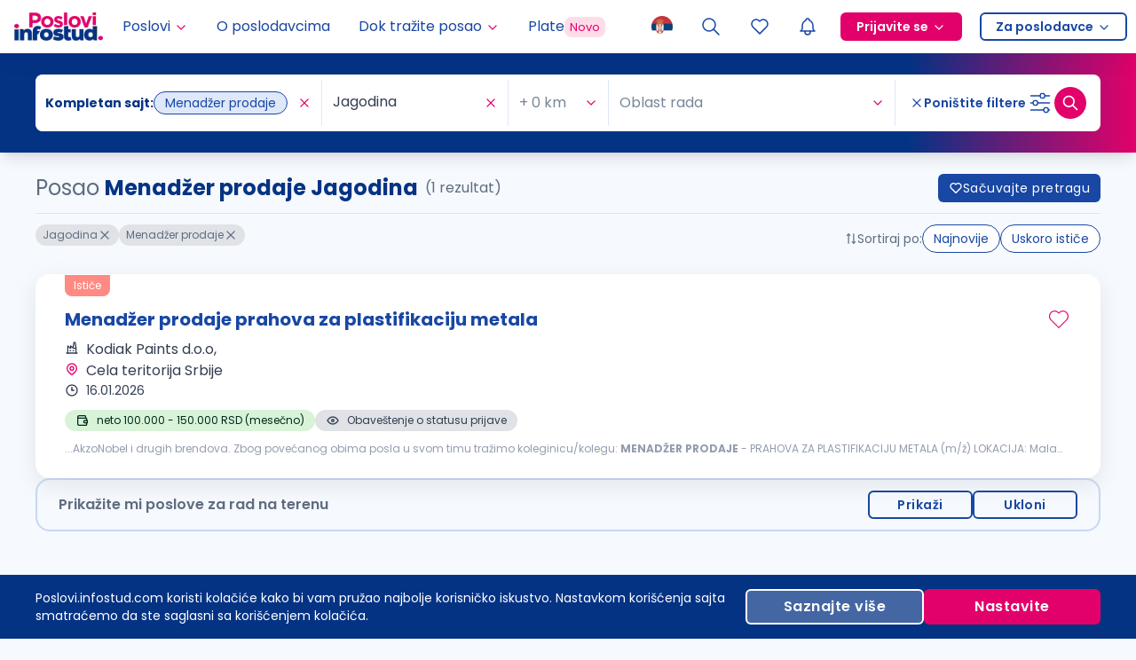

--- FILE ---
content_type: application/javascript; charset=UTF-8
request_url: https://poslovi.infostud.com/_next/static/chunks/9004-1858cc80419bce63.js
body_size: 15205
content:
"use strict";(self.webpackChunk_N_E=self.webpackChunk_N_E||[]).push([[9004],{3789:function(e,t,a){a.d(t,{z$:function(){return Z},fC:function(){return w}});var r=a(67294),s=a(28771),i=a(25360),n=a(36206),d=a(77342),o=a(7546),u=a(29115),l=a(75320),c=a(85893),h="Checkbox",[p,m]=(0,i.b)(h),[f,_]=p(h),y=r.forwardRef((e,t)=>{let{__scopeCheckbox:a,name:i,checked:o,defaultChecked:u,required:h,disabled:p,value:m="on",onCheckedChange:_,form:y,...v}=e,[g,w]=r.useState(null),Z=(0,s.e)(t,e=>w(e)),T=r.useRef(!1),C=!g||y||!!g.closest("form"),[O=!1,N]=(0,d.T)({prop:o,defaultProp:u,onChange:_}),A=r.useRef(O);return r.useEffect(()=>{let e=g?.form;if(e){let t=()=>N(A.current);return e.addEventListener("reset",t),()=>e.removeEventListener("reset",t)}},[g,N]),(0,c.jsxs)(f,{scope:a,state:O,disabled:p,children:[(0,c.jsx)(l.WV.button,{type:"button",role:"checkbox","aria-checked":b(O)?"mixed":O,"aria-required":h,"data-state":x(O),"data-disabled":p?"":void 0,disabled:p,value:m,...v,ref:Z,onKeyDown:(0,n.M)(e.onKeyDown,e=>{"Enter"===e.key&&e.preventDefault()}),onClick:(0,n.M)(e.onClick,e=>{N(e=>!!b(e)||!e),C&&(T.current=e.isPropagationStopped(),T.current||e.stopPropagation())})}),C&&(0,c.jsx)(k,{control:g,bubbles:!T.current,name:i,value:m,checked:O,required:h,disabled:p,form:y,style:{transform:"translateX(-100%)"},defaultChecked:!b(u)&&u})]})});y.displayName=h;var v="CheckboxIndicator",g=r.forwardRef((e,t)=>{let{__scopeCheckbox:a,forceMount:r,...s}=e,i=_(v,a);return(0,c.jsx)(u.z,{present:r||b(i.state)||!0===i.state,children:(0,c.jsx)(l.WV.span,{"data-state":x(i.state),"data-disabled":i.disabled?"":void 0,...s,ref:t,style:{pointerEvents:"none",...e.style}})})});g.displayName=v;var k=e=>{let{control:t,checked:a,bubbles:s=!0,defaultChecked:i,...n}=e,d=r.useRef(null),u=function(e){let t=r.useRef({value:e,previous:e});return r.useMemo(()=>(t.current.value!==e&&(t.current.previous=t.current.value,t.current.value=e),t.current.previous),[e])}(a),l=(0,o.t)(t);r.useEffect(()=>{let e=d.current,t=Object.getOwnPropertyDescriptor(window.HTMLInputElement.prototype,"checked").set;if(u!==a&&t){let r=new Event("click",{bubbles:s});e.indeterminate=b(a),t.call(e,!b(a)&&a),e.dispatchEvent(r)}},[u,a,s]);let h=r.useRef(!b(a)&&a);return(0,c.jsx)("input",{type:"checkbox","aria-hidden":!0,defaultChecked:i??h.current,...n,tabIndex:-1,ref:d,style:{...e.style,...l,position:"absolute",pointerEvents:"none",opacity:0,margin:0}})};function b(e){return"indeterminate"===e}function x(e){return b(e)?"indeterminate":e?"checked":"unchecked"}var w=y,Z=g},60513:function(e,t,a){a.d(t,{Z:function(){return r}});var r=(0,a(40885).Z)("outline","chevron-right","ChevronRight",[["path",{d:"M9 6l6 6l-6 6",key:"svg-0"}]])},1604:function(e,t,a){let r;a.d(t,{z:function(){return tc}}),(ta=ti||(ti={})).assertEqual=e=>e,ta.assertIs=function(e){},ta.assertNever=function(e){throw Error()},ta.arrayToEnum=e=>{let t={};for(let a of e)t[a]=a;return t},ta.getValidEnumValues=e=>{let t=ta.objectKeys(e).filter(t=>"number"!=typeof e[e[t]]),a={};for(let r of t)a[r]=e[r];return ta.objectValues(a)},ta.objectValues=e=>ta.objectKeys(e).map(function(t){return e[t]}),ta.objectKeys="function"==typeof Object.keys?e=>Object.keys(e):e=>{let t=[];for(let a in e)Object.prototype.hasOwnProperty.call(e,a)&&t.push(a);return t},ta.find=(e,t)=>{for(let a of e)if(t(a))return a},ta.isInteger="function"==typeof Number.isInteger?e=>Number.isInteger(e):e=>"number"==typeof e&&isFinite(e)&&Math.floor(e)===e,ta.joinValues=function(e,t=" | "){return e.map(e=>"string"==typeof e?`'${e}'`:e).join(t)},ta.jsonStringifyReplacer=(e,t)=>"bigint"==typeof t?t.toString():t,(tn||(tn={})).mergeShapes=(e,t)=>({...e,...t});let s=ti.arrayToEnum(["string","nan","number","integer","float","boolean","date","bigint","symbol","function","undefined","null","array","object","unknown","promise","void","never","map","set"]),i=e=>{switch(typeof e){case"undefined":return s.undefined;case"string":return s.string;case"number":return isNaN(e)?s.nan:s.number;case"boolean":return s.boolean;case"function":return s.function;case"bigint":return s.bigint;case"symbol":return s.symbol;case"object":if(Array.isArray(e))return s.array;if(null===e)return s.null;if(e.then&&"function"==typeof e.then&&e.catch&&"function"==typeof e.catch)return s.promise;if("undefined"!=typeof Map&&e instanceof Map)return s.map;if("undefined"!=typeof Set&&e instanceof Set)return s.set;if("undefined"!=typeof Date&&e instanceof Date)return s.date;return s.object;default:return s.unknown}},n=ti.arrayToEnum(["invalid_type","invalid_literal","custom","invalid_union","invalid_union_discriminator","invalid_enum_value","unrecognized_keys","invalid_arguments","invalid_return_type","invalid_date","invalid_string","too_small","too_big","invalid_intersection_types","not_multiple_of","not_finite"]);class d extends Error{get errors(){return this.issues}constructor(e){super(),this.issues=[],this.addIssue=e=>{this.issues=[...this.issues,e]},this.addIssues=(e=[])=>{this.issues=[...this.issues,...e]};let t=new.target.prototype;Object.setPrototypeOf?Object.setPrototypeOf(this,t):this.__proto__=t,this.name="ZodError",this.issues=e}format(e){let t=e||function(e){return e.message},a={_errors:[]},r=e=>{for(let s of e.issues)if("invalid_union"===s.code)s.unionErrors.map(r);else if("invalid_return_type"===s.code)r(s.returnTypeError);else if("invalid_arguments"===s.code)r(s.argumentsError);else if(0===s.path.length)a._errors.push(t(s));else{let e=a,r=0;for(;r<s.path.length;){let a=s.path[r];r===s.path.length-1?(e[a]=e[a]||{_errors:[]},e[a]._errors.push(t(s))):e[a]=e[a]||{_errors:[]},e=e[a],r++}}};return r(this),a}static assert(e){if(!(e instanceof d))throw Error(`Not a ZodError: ${e}`)}toString(){return this.message}get message(){return JSON.stringify(this.issues,ti.jsonStringifyReplacer,2)}get isEmpty(){return 0===this.issues.length}flatten(e=e=>e.message){let t={},a=[];for(let r of this.issues)r.path.length>0?(t[r.path[0]]=t[r.path[0]]||[],t[r.path[0]].push(e(r))):a.push(e(r));return{formErrors:a,fieldErrors:t}}get formErrors(){return this.flatten()}}d.create=e=>new d(e);let o=(e,t)=>{let a;switch(e.code){case n.invalid_type:a=e.received===s.undefined?"Required":`Expected ${e.expected}, received ${e.received}`;break;case n.invalid_literal:a=`Invalid literal value, expected ${JSON.stringify(e.expected,ti.jsonStringifyReplacer)}`;break;case n.unrecognized_keys:a=`Unrecognized key(s) in object: ${ti.joinValues(e.keys,", ")}`;break;case n.invalid_union:a="Invalid input";break;case n.invalid_union_discriminator:a=`Invalid discriminator value. Expected ${ti.joinValues(e.options)}`;break;case n.invalid_enum_value:a=`Invalid enum value. Expected ${ti.joinValues(e.options)}, received '${e.received}'`;break;case n.invalid_arguments:a="Invalid function arguments";break;case n.invalid_return_type:a="Invalid function return type";break;case n.invalid_date:a="Invalid date";break;case n.invalid_string:"object"==typeof e.validation?"includes"in e.validation?(a=`Invalid input: must include "${e.validation.includes}"`,"number"==typeof e.validation.position&&(a=`${a} at one or more positions greater than or equal to ${e.validation.position}`)):"startsWith"in e.validation?a=`Invalid input: must start with "${e.validation.startsWith}"`:"endsWith"in e.validation?a=`Invalid input: must end with "${e.validation.endsWith}"`:ti.assertNever(e.validation):a="regex"!==e.validation?`Invalid ${e.validation}`:"Invalid";break;case n.too_small:a="array"===e.type?`Array must contain ${e.exact?"exactly":e.inclusive?"at least":"more than"} ${e.minimum} element(s)`:"string"===e.type?`String must contain ${e.exact?"exactly":e.inclusive?"at least":"over"} ${e.minimum} character(s)`:"number"===e.type?`Number must be ${e.exact?"exactly equal to ":e.inclusive?"greater than or equal to ":"greater than "}${e.minimum}`:"date"===e.type?`Date must be ${e.exact?"exactly equal to ":e.inclusive?"greater than or equal to ":"greater than "}${new Date(Number(e.minimum))}`:"Invalid input";break;case n.too_big:a="array"===e.type?`Array must contain ${e.exact?"exactly":e.inclusive?"at most":"less than"} ${e.maximum} element(s)`:"string"===e.type?`String must contain ${e.exact?"exactly":e.inclusive?"at most":"under"} ${e.maximum} character(s)`:"number"===e.type?`Number must be ${e.exact?"exactly":e.inclusive?"less than or equal to":"less than"} ${e.maximum}`:"bigint"===e.type?`BigInt must be ${e.exact?"exactly":e.inclusive?"less than or equal to":"less than"} ${e.maximum}`:"date"===e.type?`Date must be ${e.exact?"exactly":e.inclusive?"smaller than or equal to":"smaller than"} ${new Date(Number(e.maximum))}`:"Invalid input";break;case n.custom:a="Invalid input";break;case n.invalid_intersection_types:a="Intersection results could not be merged";break;case n.not_multiple_of:a=`Number must be a multiple of ${e.multipleOf}`;break;case n.not_finite:a="Number must be finite";break;default:a=t.defaultError,ti.assertNever(e)}return{message:a}},u=o;function l(){return u}let c=e=>{let{data:t,path:a,errorMaps:r,issueData:s}=e,i=[...a,...s.path||[]],n={...s,path:i};if(void 0!==s.message)return{...s,path:i,message:s.message};let d="";for(let e of r.filter(e=>!!e).slice().reverse())d=e(n,{data:t,defaultError:d}).message;return{...s,path:i,message:d}};function h(e,t){let a=l(),r=c({issueData:t,data:e.data,path:e.path,errorMaps:[e.common.contextualErrorMap,e.schemaErrorMap,a,a===o?void 0:o].filter(e=>!!e)});e.common.issues.push(r)}class p{constructor(){this.value="valid"}dirty(){"valid"===this.value&&(this.value="dirty")}abort(){"aborted"!==this.value&&(this.value="aborted")}static mergeArray(e,t){let a=[];for(let r of t){if("aborted"===r.status)return m;"dirty"===r.status&&e.dirty(),a.push(r.value)}return{status:e.value,value:a}}static async mergeObjectAsync(e,t){let a=[];for(let e of t){let t=await e.key,r=await e.value;a.push({key:t,value:r})}return p.mergeObjectSync(e,a)}static mergeObjectSync(e,t){let a={};for(let r of t){let{key:t,value:s}=r;if("aborted"===t.status||"aborted"===s.status)return m;"dirty"===t.status&&e.dirty(),"dirty"===s.status&&e.dirty(),"__proto__"!==t.value&&(void 0!==s.value||r.alwaysSet)&&(a[t.value]=s.value)}return{status:e.value,value:a}}}let m=Object.freeze({status:"aborted"}),f=e=>({status:"dirty",value:e}),_=e=>({status:"valid",value:e}),y=e=>"aborted"===e.status,v=e=>"dirty"===e.status,g=e=>"valid"===e.status,k=e=>"undefined"!=typeof Promise&&e instanceof Promise;function b(e,t,a,r){if("a"===a&&!r)throw TypeError("Private accessor was defined without a getter");if("function"==typeof t?e!==t||!r:!t.has(e))throw TypeError("Cannot read private member from an object whose class did not declare it");return"m"===a?r:"a"===a?r.call(e):r?r.value:t.get(e)}function x(e,t,a,r,s){if("m"===r)throw TypeError("Private method is not writable");if("a"===r&&!s)throw TypeError("Private accessor was defined without a setter");if("function"==typeof t?e!==t||!s:!t.has(e))throw TypeError("Cannot write private member to an object whose class did not declare it");return"a"===r?s.call(e,a):s?s.value=a:t.set(e,a),a}"function"==typeof SuppressedError&&SuppressedError,(tr=td||(td={})).errToObj=e=>"string"==typeof e?{message:e}:e||{},tr.toString=e=>"string"==typeof e?e:null==e?void 0:e.message;class w{constructor(e,t,a,r){this._cachedPath=[],this.parent=e,this.data=t,this._path=a,this._key=r}get path(){return this._cachedPath.length||(this._key instanceof Array?this._cachedPath.push(...this._path,...this._key):this._cachedPath.push(...this._path,this._key)),this._cachedPath}}let Z=(e,t)=>{if(g(t))return{success:!0,data:t.value};if(!e.common.issues.length)throw Error("Validation failed but no issues detected.");return{success:!1,get error(){if(this._error)return this._error;let t=new d(e.common.issues);return this._error=t,this._error}}};function T(e){if(!e)return{};let{errorMap:t,invalid_type_error:a,required_error:r,description:s}=e;if(t&&(a||r))throw Error('Can\'t use "invalid_type_error" or "required_error" in conjunction with custom error map.');return t?{errorMap:t,description:s}:{errorMap:(t,s)=>{var i,n;let{message:d}=e;return"invalid_enum_value"===t.code?{message:null!=d?d:s.defaultError}:void 0===s.data?{message:null!==(i=null!=d?d:r)&&void 0!==i?i:s.defaultError}:"invalid_type"!==t.code?{message:s.defaultError}:{message:null!==(n=null!=d?d:a)&&void 0!==n?n:s.defaultError}},description:s}}class C{get description(){return this._def.description}_getType(e){return i(e.data)}_getOrReturnCtx(e,t){return t||{common:e.parent.common,data:e.data,parsedType:i(e.data),schemaErrorMap:this._def.errorMap,path:e.path,parent:e.parent}}_processInputParams(e){return{status:new p,ctx:{common:e.parent.common,data:e.data,parsedType:i(e.data),schemaErrorMap:this._def.errorMap,path:e.path,parent:e.parent}}}_parseSync(e){let t=this._parse(e);if(k(t))throw Error("Synchronous parse encountered promise.");return t}_parseAsync(e){return Promise.resolve(this._parse(e))}parse(e,t){let a=this.safeParse(e,t);if(a.success)return a.data;throw a.error}safeParse(e,t){var a;let r={common:{issues:[],async:null!==(a=null==t?void 0:t.async)&&void 0!==a&&a,contextualErrorMap:null==t?void 0:t.errorMap},path:(null==t?void 0:t.path)||[],schemaErrorMap:this._def.errorMap,parent:null,data:e,parsedType:i(e)},s=this._parseSync({data:e,path:r.path,parent:r});return Z(r,s)}"~validate"(e){var t,a;let r={common:{issues:[],async:!!this["~standard"].async},path:[],schemaErrorMap:this._def.errorMap,parent:null,data:e,parsedType:i(e)};if(!this["~standard"].async)try{let t=this._parseSync({data:e,path:[],parent:r});return g(t)?{value:t.value}:{issues:r.common.issues}}catch(e){(null===(a=null===(t=null==e?void 0:e.message)||void 0===t?void 0:t.toLowerCase())||void 0===a?void 0:a.includes("encountered"))&&(this["~standard"].async=!0),r.common={issues:[],async:!0}}return this._parseAsync({data:e,path:[],parent:r}).then(e=>g(e)?{value:e.value}:{issues:r.common.issues})}async parseAsync(e,t){let a=await this.safeParseAsync(e,t);if(a.success)return a.data;throw a.error}async safeParseAsync(e,t){let a={common:{issues:[],contextualErrorMap:null==t?void 0:t.errorMap,async:!0},path:(null==t?void 0:t.path)||[],schemaErrorMap:this._def.errorMap,parent:null,data:e,parsedType:i(e)},r=this._parse({data:e,path:a.path,parent:a});return Z(a,await (k(r)?r:Promise.resolve(r)))}refine(e,t){let a=e=>"string"==typeof t||void 0===t?{message:t}:"function"==typeof t?t(e):t;return this._refinement((t,r)=>{let s=e(t),i=()=>r.addIssue({code:n.custom,...a(t)});return"undefined"!=typeof Promise&&s instanceof Promise?s.then(e=>!!e||(i(),!1)):!!s||(i(),!1)})}refinement(e,t){return this._refinement((a,r)=>!!e(a)||(r.addIssue("function"==typeof t?t(a,r):t),!1))}_refinement(e){return new ek({schema:this,typeName:tl.ZodEffects,effect:{type:"refinement",refinement:e}})}superRefine(e){return this._refinement(e)}constructor(e){this.spa=this.safeParseAsync,this._def=e,this.parse=this.parse.bind(this),this.safeParse=this.safeParse.bind(this),this.parseAsync=this.parseAsync.bind(this),this.safeParseAsync=this.safeParseAsync.bind(this),this.spa=this.spa.bind(this),this.refine=this.refine.bind(this),this.refinement=this.refinement.bind(this),this.superRefine=this.superRefine.bind(this),this.optional=this.optional.bind(this),this.nullable=this.nullable.bind(this),this.nullish=this.nullish.bind(this),this.array=this.array.bind(this),this.promise=this.promise.bind(this),this.or=this.or.bind(this),this.and=this.and.bind(this),this.transform=this.transform.bind(this),this.brand=this.brand.bind(this),this.default=this.default.bind(this),this.catch=this.catch.bind(this),this.describe=this.describe.bind(this),this.pipe=this.pipe.bind(this),this.readonly=this.readonly.bind(this),this.isNullable=this.isNullable.bind(this),this.isOptional=this.isOptional.bind(this),this["~standard"]={version:1,vendor:"zod",validate:e=>this["~validate"](e)}}optional(){return eb.create(this,this._def)}nullable(){return ex.create(this,this._def)}nullish(){return this.nullable().optional()}array(){return er.create(this)}promise(){return eg.create(this,this._def)}or(e){return ei.create([this,e],this._def)}and(e){return eo.create(this,e,this._def)}transform(e){return new ek({...T(this._def),schema:this,typeName:tl.ZodEffects,effect:{type:"transform",transform:e}})}default(e){return new ew({...T(this._def),innerType:this,defaultValue:"function"==typeof e?e:()=>e,typeName:tl.ZodDefault})}brand(){return new eO({typeName:tl.ZodBranded,type:this,...T(this._def)})}catch(e){return new eZ({...T(this._def),innerType:this,catchValue:"function"==typeof e?e:()=>e,typeName:tl.ZodCatch})}describe(e){return new this.constructor({...this._def,description:e})}pipe(e){return eN.create(this,e)}readonly(){return eA.create(this)}isOptional(){return this.safeParse(void 0).success}isNullable(){return this.safeParse(null).success}}let O=/^c[^\s-]{8,}$/i,N=/^[0-9a-z]+$/,A=/^[0-9A-HJKMNP-TV-Z]{26}$/i,S=/^[0-9a-fA-F]{8}\b-[0-9a-fA-F]{4}\b-[0-9a-fA-F]{4}\b-[0-9a-fA-F]{4}\b-[0-9a-fA-F]{12}$/i,j=/^[a-z0-9_-]{21}$/i,E=/^[A-Za-z0-9-_]+\.[A-Za-z0-9-_]+\.[A-Za-z0-9-_]*$/,I=/^[-+]?P(?!$)(?:(?:[-+]?\d+Y)|(?:[-+]?\d+[.,]\d+Y$))?(?:(?:[-+]?\d+M)|(?:[-+]?\d+[.,]\d+M$))?(?:(?:[-+]?\d+W)|(?:[-+]?\d+[.,]\d+W$))?(?:(?:[-+]?\d+D)|(?:[-+]?\d+[.,]\d+D$))?(?:T(?=[\d+-])(?:(?:[-+]?\d+H)|(?:[-+]?\d+[.,]\d+H$))?(?:(?:[-+]?\d+M)|(?:[-+]?\d+[.,]\d+M$))?(?:[-+]?\d+(?:[.,]\d+)?S)?)??$/,R=/^(?!\.)(?!.*\.\.)([A-Z0-9_'+\-\.]*)[A-Z0-9_+-]@([A-Z0-9][A-Z0-9\-]*\.)+[A-Z]{2,}$/i,P=/^(?:(?:25[0-5]|2[0-4][0-9]|1[0-9][0-9]|[1-9][0-9]|[0-9])\.){3}(?:25[0-5]|2[0-4][0-9]|1[0-9][0-9]|[1-9][0-9]|[0-9])$/,$=/^(?:(?:25[0-5]|2[0-4][0-9]|1[0-9][0-9]|[1-9][0-9]|[0-9])\.){3}(?:25[0-5]|2[0-4][0-9]|1[0-9][0-9]|[1-9][0-9]|[0-9])\/(3[0-2]|[12]?[0-9])$/,M=/^(([0-9a-fA-F]{1,4}:){7,7}[0-9a-fA-F]{1,4}|([0-9a-fA-F]{1,4}:){1,7}:|([0-9a-fA-F]{1,4}:){1,6}:[0-9a-fA-F]{1,4}|([0-9a-fA-F]{1,4}:){1,5}(:[0-9a-fA-F]{1,4}){1,2}|([0-9a-fA-F]{1,4}:){1,4}(:[0-9a-fA-F]{1,4}){1,3}|([0-9a-fA-F]{1,4}:){1,3}(:[0-9a-fA-F]{1,4}){1,4}|([0-9a-fA-F]{1,4}:){1,2}(:[0-9a-fA-F]{1,4}){1,5}|[0-9a-fA-F]{1,4}:((:[0-9a-fA-F]{1,4}){1,6})|:((:[0-9a-fA-F]{1,4}){1,7}|:)|fe80:(:[0-9a-fA-F]{0,4}){0,4}%[0-9a-zA-Z]{1,}|::(ffff(:0{1,4}){0,1}:){0,1}((25[0-5]|(2[0-4]|1{0,1}[0-9]){0,1}[0-9])\.){3,3}(25[0-5]|(2[0-4]|1{0,1}[0-9]){0,1}[0-9])|([0-9a-fA-F]{1,4}:){1,4}:((25[0-5]|(2[0-4]|1{0,1}[0-9]){0,1}[0-9])\.){3,3}(25[0-5]|(2[0-4]|1{0,1}[0-9]){0,1}[0-9]))$/,F=/^(([0-9a-fA-F]{1,4}:){7,7}[0-9a-fA-F]{1,4}|([0-9a-fA-F]{1,4}:){1,7}:|([0-9a-fA-F]{1,4}:){1,6}:[0-9a-fA-F]{1,4}|([0-9a-fA-F]{1,4}:){1,5}(:[0-9a-fA-F]{1,4}){1,2}|([0-9a-fA-F]{1,4}:){1,4}(:[0-9a-fA-F]{1,4}){1,3}|([0-9a-fA-F]{1,4}:){1,3}(:[0-9a-fA-F]{1,4}){1,4}|([0-9a-fA-F]{1,4}:){1,2}(:[0-9a-fA-F]{1,4}){1,5}|[0-9a-fA-F]{1,4}:((:[0-9a-fA-F]{1,4}){1,6})|:((:[0-9a-fA-F]{1,4}){1,7}|:)|fe80:(:[0-9a-fA-F]{0,4}){0,4}%[0-9a-zA-Z]{1,}|::(ffff(:0{1,4}){0,1}:){0,1}((25[0-5]|(2[0-4]|1{0,1}[0-9]){0,1}[0-9])\.){3,3}(25[0-5]|(2[0-4]|1{0,1}[0-9]){0,1}[0-9])|([0-9a-fA-F]{1,4}:){1,4}:((25[0-5]|(2[0-4]|1{0,1}[0-9]){0,1}[0-9])\.){3,3}(25[0-5]|(2[0-4]|1{0,1}[0-9]){0,1}[0-9]))\/(12[0-8]|1[01][0-9]|[1-9]?[0-9])$/,L=/^([0-9a-zA-Z+/]{4})*(([0-9a-zA-Z+/]{2}==)|([0-9a-zA-Z+/]{3}=))?$/,z=/^([0-9a-zA-Z-_]{4})*(([0-9a-zA-Z-_]{2}(==)?)|([0-9a-zA-Z-_]{3}(=)?))?$/,D="((\\d\\d[2468][048]|\\d\\d[13579][26]|\\d\\d0[48]|[02468][048]00|[13579][26]00)-02-29|\\d{4}-((0[13578]|1[02])-(0[1-9]|[12]\\d|3[01])|(0[469]|11)-(0[1-9]|[12]\\d|30)|(02)-(0[1-9]|1\\d|2[0-8])))",V=RegExp(`^${D}$`);function U(e){let t="([01]\\d|2[0-3]):[0-5]\\d:[0-5]\\d";return e.precision?t=`${t}\\.\\d{${e.precision}}`:null==e.precision&&(t=`${t}(\\.\\d+)?`),t}function K(e){let t=`${D}T${U(e)}`,a=[];return a.push(e.local?"Z?":"Z"),e.offset&&a.push("([+-]\\d{2}:?\\d{2})"),t=`${t}(${a.join("|")})`,RegExp(`^${t}$`)}class B extends C{_parse(e){var t,a,i,d;let o;if(this._def.coerce&&(e.data=String(e.data)),this._getType(e)!==s.string){let t=this._getOrReturnCtx(e);return h(t,{code:n.invalid_type,expected:s.string,received:t.parsedType}),m}let u=new p;for(let s of this._def.checks)if("min"===s.kind)e.data.length<s.value&&(h(o=this._getOrReturnCtx(e,o),{code:n.too_small,minimum:s.value,type:"string",inclusive:!0,exact:!1,message:s.message}),u.dirty());else if("max"===s.kind)e.data.length>s.value&&(h(o=this._getOrReturnCtx(e,o),{code:n.too_big,maximum:s.value,type:"string",inclusive:!0,exact:!1,message:s.message}),u.dirty());else if("length"===s.kind){let t=e.data.length>s.value,a=e.data.length<s.value;(t||a)&&(o=this._getOrReturnCtx(e,o),t?h(o,{code:n.too_big,maximum:s.value,type:"string",inclusive:!0,exact:!0,message:s.message}):a&&h(o,{code:n.too_small,minimum:s.value,type:"string",inclusive:!0,exact:!0,message:s.message}),u.dirty())}else if("email"===s.kind)R.test(e.data)||(h(o=this._getOrReturnCtx(e,o),{validation:"email",code:n.invalid_string,message:s.message}),u.dirty());else if("emoji"===s.kind)r||(r=RegExp("^(\\p{Extended_Pictographic}|\\p{Emoji_Component})+$","u")),r.test(e.data)||(h(o=this._getOrReturnCtx(e,o),{validation:"emoji",code:n.invalid_string,message:s.message}),u.dirty());else if("uuid"===s.kind)S.test(e.data)||(h(o=this._getOrReturnCtx(e,o),{validation:"uuid",code:n.invalid_string,message:s.message}),u.dirty());else if("nanoid"===s.kind)j.test(e.data)||(h(o=this._getOrReturnCtx(e,o),{validation:"nanoid",code:n.invalid_string,message:s.message}),u.dirty());else if("cuid"===s.kind)O.test(e.data)||(h(o=this._getOrReturnCtx(e,o),{validation:"cuid",code:n.invalid_string,message:s.message}),u.dirty());else if("cuid2"===s.kind)N.test(e.data)||(h(o=this._getOrReturnCtx(e,o),{validation:"cuid2",code:n.invalid_string,message:s.message}),u.dirty());else if("ulid"===s.kind)A.test(e.data)||(h(o=this._getOrReturnCtx(e,o),{validation:"ulid",code:n.invalid_string,message:s.message}),u.dirty());else if("url"===s.kind)try{new URL(e.data)}catch(t){h(o=this._getOrReturnCtx(e,o),{validation:"url",code:n.invalid_string,message:s.message}),u.dirty()}else"regex"===s.kind?(s.regex.lastIndex=0,s.regex.test(e.data)||(h(o=this._getOrReturnCtx(e,o),{validation:"regex",code:n.invalid_string,message:s.message}),u.dirty())):"trim"===s.kind?e.data=e.data.trim():"includes"===s.kind?e.data.includes(s.value,s.position)||(h(o=this._getOrReturnCtx(e,o),{code:n.invalid_string,validation:{includes:s.value,position:s.position},message:s.message}),u.dirty()):"toLowerCase"===s.kind?e.data=e.data.toLowerCase():"toUpperCase"===s.kind?e.data=e.data.toUpperCase():"startsWith"===s.kind?e.data.startsWith(s.value)||(h(o=this._getOrReturnCtx(e,o),{code:n.invalid_string,validation:{startsWith:s.value},message:s.message}),u.dirty()):"endsWith"===s.kind?e.data.endsWith(s.value)||(h(o=this._getOrReturnCtx(e,o),{code:n.invalid_string,validation:{endsWith:s.value},message:s.message}),u.dirty()):"datetime"===s.kind?K(s).test(e.data)||(h(o=this._getOrReturnCtx(e,o),{code:n.invalid_string,validation:"datetime",message:s.message}),u.dirty()):"date"===s.kind?V.test(e.data)||(h(o=this._getOrReturnCtx(e,o),{code:n.invalid_string,validation:"date",message:s.message}),u.dirty()):"time"===s.kind?RegExp(`^${U(s)}$`).test(e.data)||(h(o=this._getOrReturnCtx(e,o),{code:n.invalid_string,validation:"time",message:s.message}),u.dirty()):"duration"===s.kind?I.test(e.data)||(h(o=this._getOrReturnCtx(e,o),{validation:"duration",code:n.invalid_string,message:s.message}),u.dirty()):"ip"===s.kind?(t=e.data,("v4"===(a=s.version)||!a)&&P.test(t)||("v6"===a||!a)&&M.test(t)||(h(o=this._getOrReturnCtx(e,o),{validation:"ip",code:n.invalid_string,message:s.message}),u.dirty())):"jwt"===s.kind?!function(e,t){if(!E.test(e))return!1;try{let[a]=e.split("."),r=a.replace(/-/g,"+").replace(/_/g,"/").padEnd(a.length+(4-a.length%4)%4,"="),s=JSON.parse(atob(r));if("object"!=typeof s||null===s||!s.typ||!s.alg||t&&s.alg!==t)return!1;return!0}catch(e){return!1}}(e.data,s.alg)&&(h(o=this._getOrReturnCtx(e,o),{validation:"jwt",code:n.invalid_string,message:s.message}),u.dirty()):"cidr"===s.kind?(i=e.data,("v4"===(d=s.version)||!d)&&$.test(i)||("v6"===d||!d)&&F.test(i)||(h(o=this._getOrReturnCtx(e,o),{validation:"cidr",code:n.invalid_string,message:s.message}),u.dirty())):"base64"===s.kind?L.test(e.data)||(h(o=this._getOrReturnCtx(e,o),{validation:"base64",code:n.invalid_string,message:s.message}),u.dirty()):"base64url"===s.kind?z.test(e.data)||(h(o=this._getOrReturnCtx(e,o),{validation:"base64url",code:n.invalid_string,message:s.message}),u.dirty()):ti.assertNever(s);return{status:u.value,value:e.data}}_regex(e,t,a){return this.refinement(t=>e.test(t),{validation:t,code:n.invalid_string,...td.errToObj(a)})}_addCheck(e){return new B({...this._def,checks:[...this._def.checks,e]})}email(e){return this._addCheck({kind:"email",...td.errToObj(e)})}url(e){return this._addCheck({kind:"url",...td.errToObj(e)})}emoji(e){return this._addCheck({kind:"emoji",...td.errToObj(e)})}uuid(e){return this._addCheck({kind:"uuid",...td.errToObj(e)})}nanoid(e){return this._addCheck({kind:"nanoid",...td.errToObj(e)})}cuid(e){return this._addCheck({kind:"cuid",...td.errToObj(e)})}cuid2(e){return this._addCheck({kind:"cuid2",...td.errToObj(e)})}ulid(e){return this._addCheck({kind:"ulid",...td.errToObj(e)})}base64(e){return this._addCheck({kind:"base64",...td.errToObj(e)})}base64url(e){return this._addCheck({kind:"base64url",...td.errToObj(e)})}jwt(e){return this._addCheck({kind:"jwt",...td.errToObj(e)})}ip(e){return this._addCheck({kind:"ip",...td.errToObj(e)})}cidr(e){return this._addCheck({kind:"cidr",...td.errToObj(e)})}datetime(e){var t,a;return"string"==typeof e?this._addCheck({kind:"datetime",precision:null,offset:!1,local:!1,message:e}):this._addCheck({kind:"datetime",precision:void 0===(null==e?void 0:e.precision)?null:null==e?void 0:e.precision,offset:null!==(t=null==e?void 0:e.offset)&&void 0!==t&&t,local:null!==(a=null==e?void 0:e.local)&&void 0!==a&&a,...td.errToObj(null==e?void 0:e.message)})}date(e){return this._addCheck({kind:"date",message:e})}time(e){return"string"==typeof e?this._addCheck({kind:"time",precision:null,message:e}):this._addCheck({kind:"time",precision:void 0===(null==e?void 0:e.precision)?null:null==e?void 0:e.precision,...td.errToObj(null==e?void 0:e.message)})}duration(e){return this._addCheck({kind:"duration",...td.errToObj(e)})}regex(e,t){return this._addCheck({kind:"regex",regex:e,...td.errToObj(t)})}includes(e,t){return this._addCheck({kind:"includes",value:e,position:null==t?void 0:t.position,...td.errToObj(null==t?void 0:t.message)})}startsWith(e,t){return this._addCheck({kind:"startsWith",value:e,...td.errToObj(t)})}endsWith(e,t){return this._addCheck({kind:"endsWith",value:e,...td.errToObj(t)})}min(e,t){return this._addCheck({kind:"min",value:e,...td.errToObj(t)})}max(e,t){return this._addCheck({kind:"max",value:e,...td.errToObj(t)})}length(e,t){return this._addCheck({kind:"length",value:e,...td.errToObj(t)})}nonempty(e){return this.min(1,td.errToObj(e))}trim(){return new B({...this._def,checks:[...this._def.checks,{kind:"trim"}]})}toLowerCase(){return new B({...this._def,checks:[...this._def.checks,{kind:"toLowerCase"}]})}toUpperCase(){return new B({...this._def,checks:[...this._def.checks,{kind:"toUpperCase"}]})}get isDatetime(){return!!this._def.checks.find(e=>"datetime"===e.kind)}get isDate(){return!!this._def.checks.find(e=>"date"===e.kind)}get isTime(){return!!this._def.checks.find(e=>"time"===e.kind)}get isDuration(){return!!this._def.checks.find(e=>"duration"===e.kind)}get isEmail(){return!!this._def.checks.find(e=>"email"===e.kind)}get isURL(){return!!this._def.checks.find(e=>"url"===e.kind)}get isEmoji(){return!!this._def.checks.find(e=>"emoji"===e.kind)}get isUUID(){return!!this._def.checks.find(e=>"uuid"===e.kind)}get isNANOID(){return!!this._def.checks.find(e=>"nanoid"===e.kind)}get isCUID(){return!!this._def.checks.find(e=>"cuid"===e.kind)}get isCUID2(){return!!this._def.checks.find(e=>"cuid2"===e.kind)}get isULID(){return!!this._def.checks.find(e=>"ulid"===e.kind)}get isIP(){return!!this._def.checks.find(e=>"ip"===e.kind)}get isCIDR(){return!!this._def.checks.find(e=>"cidr"===e.kind)}get isBase64(){return!!this._def.checks.find(e=>"base64"===e.kind)}get isBase64url(){return!!this._def.checks.find(e=>"base64url"===e.kind)}get minLength(){let e=null;for(let t of this._def.checks)"min"===t.kind&&(null===e||t.value>e)&&(e=t.value);return e}get maxLength(){let e=null;for(let t of this._def.checks)"max"===t.kind&&(null===e||t.value<e)&&(e=t.value);return e}}B.create=e=>{var t;return new B({checks:[],typeName:tl.ZodString,coerce:null!==(t=null==e?void 0:e.coerce)&&void 0!==t&&t,...T(e)})};class W extends C{constructor(){super(...arguments),this.min=this.gte,this.max=this.lte,this.step=this.multipleOf}_parse(e){let t;if(this._def.coerce&&(e.data=Number(e.data)),this._getType(e)!==s.number){let t=this._getOrReturnCtx(e);return h(t,{code:n.invalid_type,expected:s.number,received:t.parsedType}),m}let a=new p;for(let r of this._def.checks)"int"===r.kind?ti.isInteger(e.data)||(h(t=this._getOrReturnCtx(e,t),{code:n.invalid_type,expected:"integer",received:"float",message:r.message}),a.dirty()):"min"===r.kind?(r.inclusive?e.data<r.value:e.data<=r.value)&&(h(t=this._getOrReturnCtx(e,t),{code:n.too_small,minimum:r.value,type:"number",inclusive:r.inclusive,exact:!1,message:r.message}),a.dirty()):"max"===r.kind?(r.inclusive?e.data>r.value:e.data>=r.value)&&(h(t=this._getOrReturnCtx(e,t),{code:n.too_big,maximum:r.value,type:"number",inclusive:r.inclusive,exact:!1,message:r.message}),a.dirty()):"multipleOf"===r.kind?0!==function(e,t){let a=(e.toString().split(".")[1]||"").length,r=(t.toString().split(".")[1]||"").length,s=a>r?a:r;return parseInt(e.toFixed(s).replace(".",""))%parseInt(t.toFixed(s).replace(".",""))/Math.pow(10,s)}(e.data,r.value)&&(h(t=this._getOrReturnCtx(e,t),{code:n.not_multiple_of,multipleOf:r.value,message:r.message}),a.dirty()):"finite"===r.kind?Number.isFinite(e.data)||(h(t=this._getOrReturnCtx(e,t),{code:n.not_finite,message:r.message}),a.dirty()):ti.assertNever(r);return{status:a.value,value:e.data}}gte(e,t){return this.setLimit("min",e,!0,td.toString(t))}gt(e,t){return this.setLimit("min",e,!1,td.toString(t))}lte(e,t){return this.setLimit("max",e,!0,td.toString(t))}lt(e,t){return this.setLimit("max",e,!1,td.toString(t))}setLimit(e,t,a,r){return new W({...this._def,checks:[...this._def.checks,{kind:e,value:t,inclusive:a,message:td.toString(r)}]})}_addCheck(e){return new W({...this._def,checks:[...this._def.checks,e]})}int(e){return this._addCheck({kind:"int",message:td.toString(e)})}positive(e){return this._addCheck({kind:"min",value:0,inclusive:!1,message:td.toString(e)})}negative(e){return this._addCheck({kind:"max",value:0,inclusive:!1,message:td.toString(e)})}nonpositive(e){return this._addCheck({kind:"max",value:0,inclusive:!0,message:td.toString(e)})}nonnegative(e){return this._addCheck({kind:"min",value:0,inclusive:!0,message:td.toString(e)})}multipleOf(e,t){return this._addCheck({kind:"multipleOf",value:e,message:td.toString(t)})}finite(e){return this._addCheck({kind:"finite",message:td.toString(e)})}safe(e){return this._addCheck({kind:"min",inclusive:!0,value:Number.MIN_SAFE_INTEGER,message:td.toString(e)})._addCheck({kind:"max",inclusive:!0,value:Number.MAX_SAFE_INTEGER,message:td.toString(e)})}get minValue(){let e=null;for(let t of this._def.checks)"min"===t.kind&&(null===e||t.value>e)&&(e=t.value);return e}get maxValue(){let e=null;for(let t of this._def.checks)"max"===t.kind&&(null===e||t.value<e)&&(e=t.value);return e}get isInt(){return!!this._def.checks.find(e=>"int"===e.kind||"multipleOf"===e.kind&&ti.isInteger(e.value))}get isFinite(){let e=null,t=null;for(let a of this._def.checks){if("finite"===a.kind||"int"===a.kind||"multipleOf"===a.kind)return!0;"min"===a.kind?(null===t||a.value>t)&&(t=a.value):"max"===a.kind&&(null===e||a.value<e)&&(e=a.value)}return Number.isFinite(t)&&Number.isFinite(e)}}W.create=e=>new W({checks:[],typeName:tl.ZodNumber,coerce:(null==e?void 0:e.coerce)||!1,...T(e)});class q extends C{constructor(){super(...arguments),this.min=this.gte,this.max=this.lte}_parse(e){let t;if(this._def.coerce)try{e.data=BigInt(e.data)}catch(t){return this._getInvalidInput(e)}if(this._getType(e)!==s.bigint)return this._getInvalidInput(e);let a=new p;for(let r of this._def.checks)"min"===r.kind?(r.inclusive?e.data<r.value:e.data<=r.value)&&(h(t=this._getOrReturnCtx(e,t),{code:n.too_small,type:"bigint",minimum:r.value,inclusive:r.inclusive,message:r.message}),a.dirty()):"max"===r.kind?(r.inclusive?e.data>r.value:e.data>=r.value)&&(h(t=this._getOrReturnCtx(e,t),{code:n.too_big,type:"bigint",maximum:r.value,inclusive:r.inclusive,message:r.message}),a.dirty()):"multipleOf"===r.kind?e.data%r.value!==BigInt(0)&&(h(t=this._getOrReturnCtx(e,t),{code:n.not_multiple_of,multipleOf:r.value,message:r.message}),a.dirty()):ti.assertNever(r);return{status:a.value,value:e.data}}_getInvalidInput(e){let t=this._getOrReturnCtx(e);return h(t,{code:n.invalid_type,expected:s.bigint,received:t.parsedType}),m}gte(e,t){return this.setLimit("min",e,!0,td.toString(t))}gt(e,t){return this.setLimit("min",e,!1,td.toString(t))}lte(e,t){return this.setLimit("max",e,!0,td.toString(t))}lt(e,t){return this.setLimit("max",e,!1,td.toString(t))}setLimit(e,t,a,r){return new q({...this._def,checks:[...this._def.checks,{kind:e,value:t,inclusive:a,message:td.toString(r)}]})}_addCheck(e){return new q({...this._def,checks:[...this._def.checks,e]})}positive(e){return this._addCheck({kind:"min",value:BigInt(0),inclusive:!1,message:td.toString(e)})}negative(e){return this._addCheck({kind:"max",value:BigInt(0),inclusive:!1,message:td.toString(e)})}nonpositive(e){return this._addCheck({kind:"max",value:BigInt(0),inclusive:!0,message:td.toString(e)})}nonnegative(e){return this._addCheck({kind:"min",value:BigInt(0),inclusive:!0,message:td.toString(e)})}multipleOf(e,t){return this._addCheck({kind:"multipleOf",value:e,message:td.toString(t)})}get minValue(){let e=null;for(let t of this._def.checks)"min"===t.kind&&(null===e||t.value>e)&&(e=t.value);return e}get maxValue(){let e=null;for(let t of this._def.checks)"max"===t.kind&&(null===e||t.value<e)&&(e=t.value);return e}}q.create=e=>{var t;return new q({checks:[],typeName:tl.ZodBigInt,coerce:null!==(t=null==e?void 0:e.coerce)&&void 0!==t&&t,...T(e)})};class J extends C{_parse(e){if(this._def.coerce&&(e.data=!!e.data),this._getType(e)!==s.boolean){let t=this._getOrReturnCtx(e);return h(t,{code:n.invalid_type,expected:s.boolean,received:t.parsedType}),m}return _(e.data)}}J.create=e=>new J({typeName:tl.ZodBoolean,coerce:(null==e?void 0:e.coerce)||!1,...T(e)});class H extends C{_parse(e){let t;if(this._def.coerce&&(e.data=new Date(e.data)),this._getType(e)!==s.date){let t=this._getOrReturnCtx(e);return h(t,{code:n.invalid_type,expected:s.date,received:t.parsedType}),m}if(isNaN(e.data.getTime()))return h(this._getOrReturnCtx(e),{code:n.invalid_date}),m;let a=new p;for(let r of this._def.checks)"min"===r.kind?e.data.getTime()<r.value&&(h(t=this._getOrReturnCtx(e,t),{code:n.too_small,message:r.message,inclusive:!0,exact:!1,minimum:r.value,type:"date"}),a.dirty()):"max"===r.kind?e.data.getTime()>r.value&&(h(t=this._getOrReturnCtx(e,t),{code:n.too_big,message:r.message,inclusive:!0,exact:!1,maximum:r.value,type:"date"}),a.dirty()):ti.assertNever(r);return{status:a.value,value:new Date(e.data.getTime())}}_addCheck(e){return new H({...this._def,checks:[...this._def.checks,e]})}min(e,t){return this._addCheck({kind:"min",value:e.getTime(),message:td.toString(t)})}max(e,t){return this._addCheck({kind:"max",value:e.getTime(),message:td.toString(t)})}get minDate(){let e=null;for(let t of this._def.checks)"min"===t.kind&&(null===e||t.value>e)&&(e=t.value);return null!=e?new Date(e):null}get maxDate(){let e=null;for(let t of this._def.checks)"max"===t.kind&&(null===e||t.value<e)&&(e=t.value);return null!=e?new Date(e):null}}H.create=e=>new H({checks:[],coerce:(null==e?void 0:e.coerce)||!1,typeName:tl.ZodDate,...T(e)});class Y extends C{_parse(e){if(this._getType(e)!==s.symbol){let t=this._getOrReturnCtx(e);return h(t,{code:n.invalid_type,expected:s.symbol,received:t.parsedType}),m}return _(e.data)}}Y.create=e=>new Y({typeName:tl.ZodSymbol,...T(e)});class G extends C{_parse(e){if(this._getType(e)!==s.undefined){let t=this._getOrReturnCtx(e);return h(t,{code:n.invalid_type,expected:s.undefined,received:t.parsedType}),m}return _(e.data)}}G.create=e=>new G({typeName:tl.ZodUndefined,...T(e)});class X extends C{_parse(e){if(this._getType(e)!==s.null){let t=this._getOrReturnCtx(e);return h(t,{code:n.invalid_type,expected:s.null,received:t.parsedType}),m}return _(e.data)}}X.create=e=>new X({typeName:tl.ZodNull,...T(e)});class Q extends C{constructor(){super(...arguments),this._any=!0}_parse(e){return _(e.data)}}Q.create=e=>new Q({typeName:tl.ZodAny,...T(e)});class ee extends C{constructor(){super(...arguments),this._unknown=!0}_parse(e){return _(e.data)}}ee.create=e=>new ee({typeName:tl.ZodUnknown,...T(e)});class et extends C{_parse(e){let t=this._getOrReturnCtx(e);return h(t,{code:n.invalid_type,expected:s.never,received:t.parsedType}),m}}et.create=e=>new et({typeName:tl.ZodNever,...T(e)});class ea extends C{_parse(e){if(this._getType(e)!==s.undefined){let t=this._getOrReturnCtx(e);return h(t,{code:n.invalid_type,expected:s.void,received:t.parsedType}),m}return _(e.data)}}ea.create=e=>new ea({typeName:tl.ZodVoid,...T(e)});class er extends C{_parse(e){let{ctx:t,status:a}=this._processInputParams(e),r=this._def;if(t.parsedType!==s.array)return h(t,{code:n.invalid_type,expected:s.array,received:t.parsedType}),m;if(null!==r.exactLength){let e=t.data.length>r.exactLength.value,s=t.data.length<r.exactLength.value;(e||s)&&(h(t,{code:e?n.too_big:n.too_small,minimum:s?r.exactLength.value:void 0,maximum:e?r.exactLength.value:void 0,type:"array",inclusive:!0,exact:!0,message:r.exactLength.message}),a.dirty())}if(null!==r.minLength&&t.data.length<r.minLength.value&&(h(t,{code:n.too_small,minimum:r.minLength.value,type:"array",inclusive:!0,exact:!1,message:r.minLength.message}),a.dirty()),null!==r.maxLength&&t.data.length>r.maxLength.value&&(h(t,{code:n.too_big,maximum:r.maxLength.value,type:"array",inclusive:!0,exact:!1,message:r.maxLength.message}),a.dirty()),t.common.async)return Promise.all([...t.data].map((e,a)=>r.type._parseAsync(new w(t,e,t.path,a)))).then(e=>p.mergeArray(a,e));let i=[...t.data].map((e,a)=>r.type._parseSync(new w(t,e,t.path,a)));return p.mergeArray(a,i)}get element(){return this._def.type}min(e,t){return new er({...this._def,minLength:{value:e,message:td.toString(t)}})}max(e,t){return new er({...this._def,maxLength:{value:e,message:td.toString(t)}})}length(e,t){return new er({...this._def,exactLength:{value:e,message:td.toString(t)}})}nonempty(e){return this.min(1,e)}}er.create=(e,t)=>new er({type:e,minLength:null,maxLength:null,exactLength:null,typeName:tl.ZodArray,...T(t)});class es extends C{constructor(){super(...arguments),this._cached=null,this.nonstrict=this.passthrough,this.augment=this.extend}_getCached(){if(null!==this._cached)return this._cached;let e=this._def.shape(),t=ti.objectKeys(e);return this._cached={shape:e,keys:t}}_parse(e){if(this._getType(e)!==s.object){let t=this._getOrReturnCtx(e);return h(t,{code:n.invalid_type,expected:s.object,received:t.parsedType}),m}let{status:t,ctx:a}=this._processInputParams(e),{shape:r,keys:i}=this._getCached(),d=[];if(!(this._def.catchall instanceof et&&"strip"===this._def.unknownKeys))for(let e in a.data)i.includes(e)||d.push(e);let o=[];for(let e of i){let t=r[e],s=a.data[e];o.push({key:{status:"valid",value:e},value:t._parse(new w(a,s,a.path,e)),alwaysSet:e in a.data})}if(this._def.catchall instanceof et){let e=this._def.unknownKeys;if("passthrough"===e)for(let e of d)o.push({key:{status:"valid",value:e},value:{status:"valid",value:a.data[e]}});else if("strict"===e)d.length>0&&(h(a,{code:n.unrecognized_keys,keys:d}),t.dirty());else if("strip"===e);else throw Error("Internal ZodObject error: invalid unknownKeys value.")}else{let e=this._def.catchall;for(let t of d){let r=a.data[t];o.push({key:{status:"valid",value:t},value:e._parse(new w(a,r,a.path,t)),alwaysSet:t in a.data})}}return a.common.async?Promise.resolve().then(async()=>{let e=[];for(let t of o){let a=await t.key,r=await t.value;e.push({key:a,value:r,alwaysSet:t.alwaysSet})}return e}).then(e=>p.mergeObjectSync(t,e)):p.mergeObjectSync(t,o)}get shape(){return this._def.shape()}strict(e){return td.errToObj,new es({...this._def,unknownKeys:"strict",...void 0!==e?{errorMap:(t,a)=>{var r,s,i,n;let d=null!==(i=null===(s=(r=this._def).errorMap)||void 0===s?void 0:s.call(r,t,a).message)&&void 0!==i?i:a.defaultError;return"unrecognized_keys"===t.code?{message:null!==(n=td.errToObj(e).message)&&void 0!==n?n:d}:{message:d}}}:{}})}strip(){return new es({...this._def,unknownKeys:"strip"})}passthrough(){return new es({...this._def,unknownKeys:"passthrough"})}extend(e){return new es({...this._def,shape:()=>({...this._def.shape(),...e})})}merge(e){return new es({unknownKeys:e._def.unknownKeys,catchall:e._def.catchall,shape:()=>({...this._def.shape(),...e._def.shape()}),typeName:tl.ZodObject})}setKey(e,t){return this.augment({[e]:t})}catchall(e){return new es({...this._def,catchall:e})}pick(e){let t={};return ti.objectKeys(e).forEach(a=>{e[a]&&this.shape[a]&&(t[a]=this.shape[a])}),new es({...this._def,shape:()=>t})}omit(e){let t={};return ti.objectKeys(this.shape).forEach(a=>{e[a]||(t[a]=this.shape[a])}),new es({...this._def,shape:()=>t})}deepPartial(){return function e(t){if(t instanceof es){let a={};for(let r in t.shape){let s=t.shape[r];a[r]=eb.create(e(s))}return new es({...t._def,shape:()=>a})}return t instanceof er?new er({...t._def,type:e(t.element)}):t instanceof eb?eb.create(e(t.unwrap())):t instanceof ex?ex.create(e(t.unwrap())):t instanceof eu?eu.create(t.items.map(t=>e(t))):t}(this)}partial(e){let t={};return ti.objectKeys(this.shape).forEach(a=>{let r=this.shape[a];e&&!e[a]?t[a]=r:t[a]=r.optional()}),new es({...this._def,shape:()=>t})}required(e){let t={};return ti.objectKeys(this.shape).forEach(a=>{if(e&&!e[a])t[a]=this.shape[a];else{let e=this.shape[a];for(;e instanceof eb;)e=e._def.innerType;t[a]=e}}),new es({...this._def,shape:()=>t})}keyof(){return e_(ti.objectKeys(this.shape))}}es.create=(e,t)=>new es({shape:()=>e,unknownKeys:"strip",catchall:et.create(),typeName:tl.ZodObject,...T(t)}),es.strictCreate=(e,t)=>new es({shape:()=>e,unknownKeys:"strict",catchall:et.create(),typeName:tl.ZodObject,...T(t)}),es.lazycreate=(e,t)=>new es({shape:e,unknownKeys:"strip",catchall:et.create(),typeName:tl.ZodObject,...T(t)});class ei extends C{_parse(e){let{ctx:t}=this._processInputParams(e),a=this._def.options;if(t.common.async)return Promise.all(a.map(async e=>{let a={...t,common:{...t.common,issues:[]},parent:null};return{result:await e._parseAsync({data:t.data,path:t.path,parent:a}),ctx:a}})).then(function(e){for(let t of e)if("valid"===t.result.status)return t.result;for(let a of e)if("dirty"===a.result.status)return t.common.issues.push(...a.ctx.common.issues),a.result;let a=e.map(e=>new d(e.ctx.common.issues));return h(t,{code:n.invalid_union,unionErrors:a}),m});{let e;let r=[];for(let s of a){let a={...t,common:{...t.common,issues:[]},parent:null},i=s._parseSync({data:t.data,path:t.path,parent:a});if("valid"===i.status)return i;"dirty"!==i.status||e||(e={result:i,ctx:a}),a.common.issues.length&&r.push(a.common.issues)}if(e)return t.common.issues.push(...e.ctx.common.issues),e.result;let s=r.map(e=>new d(e));return h(t,{code:n.invalid_union,unionErrors:s}),m}}get options(){return this._def.options}}ei.create=(e,t)=>new ei({options:e,typeName:tl.ZodUnion,...T(t)});let en=e=>{if(e instanceof em)return en(e.schema);if(e instanceof ek)return en(e.innerType());if(e instanceof ef)return[e.value];if(e instanceof ey)return e.options;if(e instanceof ev)return ti.objectValues(e.enum);if(e instanceof ew)return en(e._def.innerType);if(e instanceof G)return[void 0];else if(e instanceof X)return[null];else if(e instanceof eb)return[void 0,...en(e.unwrap())];else if(e instanceof ex)return[null,...en(e.unwrap())];else if(e instanceof eO)return en(e.unwrap());else if(e instanceof eA)return en(e.unwrap());else if(e instanceof eZ)return en(e._def.innerType);else return[]};class ed extends C{_parse(e){let{ctx:t}=this._processInputParams(e);if(t.parsedType!==s.object)return h(t,{code:n.invalid_type,expected:s.object,received:t.parsedType}),m;let a=this.discriminator,r=t.data[a],i=this.optionsMap.get(r);return i?t.common.async?i._parseAsync({data:t.data,path:t.path,parent:t}):i._parseSync({data:t.data,path:t.path,parent:t}):(h(t,{code:n.invalid_union_discriminator,options:Array.from(this.optionsMap.keys()),path:[a]}),m)}get discriminator(){return this._def.discriminator}get options(){return this._def.options}get optionsMap(){return this._def.optionsMap}static create(e,t,a){let r=new Map;for(let a of t){let t=en(a.shape[e]);if(!t.length)throw Error(`A discriminator value for key \`${e}\` could not be extracted from all schema options`);for(let s of t){if(r.has(s))throw Error(`Discriminator property ${String(e)} has duplicate value ${String(s)}`);r.set(s,a)}}return new ed({typeName:tl.ZodDiscriminatedUnion,discriminator:e,options:t,optionsMap:r,...T(a)})}}class eo extends C{_parse(e){let{status:t,ctx:a}=this._processInputParams(e),r=(e,r)=>{if(y(e)||y(r))return m;let d=function e(t,a){let r=i(t),n=i(a);if(t===a)return{valid:!0,data:t};if(r===s.object&&n===s.object){let r=ti.objectKeys(a),s=ti.objectKeys(t).filter(e=>-1!==r.indexOf(e)),i={...t,...a};for(let r of s){let s=e(t[r],a[r]);if(!s.valid)return{valid:!1};i[r]=s.data}return{valid:!0,data:i}}if(r===s.array&&n===s.array){if(t.length!==a.length)return{valid:!1};let r=[];for(let s=0;s<t.length;s++){let i=e(t[s],a[s]);if(!i.valid)return{valid:!1};r.push(i.data)}return{valid:!0,data:r}}return r===s.date&&n===s.date&&+t==+a?{valid:!0,data:t}:{valid:!1}}(e.value,r.value);return d.valid?((v(e)||v(r))&&t.dirty(),{status:t.value,value:d.data}):(h(a,{code:n.invalid_intersection_types}),m)};return a.common.async?Promise.all([this._def.left._parseAsync({data:a.data,path:a.path,parent:a}),this._def.right._parseAsync({data:a.data,path:a.path,parent:a})]).then(([e,t])=>r(e,t)):r(this._def.left._parseSync({data:a.data,path:a.path,parent:a}),this._def.right._parseSync({data:a.data,path:a.path,parent:a}))}}eo.create=(e,t,a)=>new eo({left:e,right:t,typeName:tl.ZodIntersection,...T(a)});class eu extends C{_parse(e){let{status:t,ctx:a}=this._processInputParams(e);if(a.parsedType!==s.array)return h(a,{code:n.invalid_type,expected:s.array,received:a.parsedType}),m;if(a.data.length<this._def.items.length)return h(a,{code:n.too_small,minimum:this._def.items.length,inclusive:!0,exact:!1,type:"array"}),m;!this._def.rest&&a.data.length>this._def.items.length&&(h(a,{code:n.too_big,maximum:this._def.items.length,inclusive:!0,exact:!1,type:"array"}),t.dirty());let r=[...a.data].map((e,t)=>{let r=this._def.items[t]||this._def.rest;return r?r._parse(new w(a,e,a.path,t)):null}).filter(e=>!!e);return a.common.async?Promise.all(r).then(e=>p.mergeArray(t,e)):p.mergeArray(t,r)}get items(){return this._def.items}rest(e){return new eu({...this._def,rest:e})}}eu.create=(e,t)=>{if(!Array.isArray(e))throw Error("You must pass an array of schemas to z.tuple([ ... ])");return new eu({items:e,typeName:tl.ZodTuple,rest:null,...T(t)})};class el extends C{get keySchema(){return this._def.keyType}get valueSchema(){return this._def.valueType}_parse(e){let{status:t,ctx:a}=this._processInputParams(e);if(a.parsedType!==s.object)return h(a,{code:n.invalid_type,expected:s.object,received:a.parsedType}),m;let r=[],i=this._def.keyType,d=this._def.valueType;for(let e in a.data)r.push({key:i._parse(new w(a,e,a.path,e)),value:d._parse(new w(a,a.data[e],a.path,e)),alwaysSet:e in a.data});return a.common.async?p.mergeObjectAsync(t,r):p.mergeObjectSync(t,r)}get element(){return this._def.valueType}static create(e,t,a){return new el(t instanceof C?{keyType:e,valueType:t,typeName:tl.ZodRecord,...T(a)}:{keyType:B.create(),valueType:e,typeName:tl.ZodRecord,...T(t)})}}class ec extends C{get keySchema(){return this._def.keyType}get valueSchema(){return this._def.valueType}_parse(e){let{status:t,ctx:a}=this._processInputParams(e);if(a.parsedType!==s.map)return h(a,{code:n.invalid_type,expected:s.map,received:a.parsedType}),m;let r=this._def.keyType,i=this._def.valueType,d=[...a.data.entries()].map(([e,t],s)=>({key:r._parse(new w(a,e,a.path,[s,"key"])),value:i._parse(new w(a,t,a.path,[s,"value"]))}));if(a.common.async){let e=new Map;return Promise.resolve().then(async()=>{for(let a of d){let r=await a.key,s=await a.value;if("aborted"===r.status||"aborted"===s.status)return m;("dirty"===r.status||"dirty"===s.status)&&t.dirty(),e.set(r.value,s.value)}return{status:t.value,value:e}})}{let e=new Map;for(let a of d){let r=a.key,s=a.value;if("aborted"===r.status||"aborted"===s.status)return m;("dirty"===r.status||"dirty"===s.status)&&t.dirty(),e.set(r.value,s.value)}return{status:t.value,value:e}}}}ec.create=(e,t,a)=>new ec({valueType:t,keyType:e,typeName:tl.ZodMap,...T(a)});class eh extends C{_parse(e){let{status:t,ctx:a}=this._processInputParams(e);if(a.parsedType!==s.set)return h(a,{code:n.invalid_type,expected:s.set,received:a.parsedType}),m;let r=this._def;null!==r.minSize&&a.data.size<r.minSize.value&&(h(a,{code:n.too_small,minimum:r.minSize.value,type:"set",inclusive:!0,exact:!1,message:r.minSize.message}),t.dirty()),null!==r.maxSize&&a.data.size>r.maxSize.value&&(h(a,{code:n.too_big,maximum:r.maxSize.value,type:"set",inclusive:!0,exact:!1,message:r.maxSize.message}),t.dirty());let i=this._def.valueType;function d(e){let a=new Set;for(let r of e){if("aborted"===r.status)return m;"dirty"===r.status&&t.dirty(),a.add(r.value)}return{status:t.value,value:a}}let o=[...a.data.values()].map((e,t)=>i._parse(new w(a,e,a.path,t)));return a.common.async?Promise.all(o).then(e=>d(e)):d(o)}min(e,t){return new eh({...this._def,minSize:{value:e,message:td.toString(t)}})}max(e,t){return new eh({...this._def,maxSize:{value:e,message:td.toString(t)}})}size(e,t){return this.min(e,t).max(e,t)}nonempty(e){return this.min(1,e)}}eh.create=(e,t)=>new eh({valueType:e,minSize:null,maxSize:null,typeName:tl.ZodSet,...T(t)});class ep extends C{constructor(){super(...arguments),this.validate=this.implement}_parse(e){let{ctx:t}=this._processInputParams(e);if(t.parsedType!==s.function)return h(t,{code:n.invalid_type,expected:s.function,received:t.parsedType}),m;function a(e,a){return c({data:e,path:t.path,errorMaps:[t.common.contextualErrorMap,t.schemaErrorMap,l(),o].filter(e=>!!e),issueData:{code:n.invalid_arguments,argumentsError:a}})}function r(e,a){return c({data:e,path:t.path,errorMaps:[t.common.contextualErrorMap,t.schemaErrorMap,l(),o].filter(e=>!!e),issueData:{code:n.invalid_return_type,returnTypeError:a}})}let i={errorMap:t.common.contextualErrorMap},u=t.data;if(this._def.returns instanceof eg){let e=this;return _(async function(...t){let s=new d([]),n=await e._def.args.parseAsync(t,i).catch(e=>{throw s.addIssue(a(t,e)),s}),o=await Reflect.apply(u,this,n);return await e._def.returns._def.type.parseAsync(o,i).catch(e=>{throw s.addIssue(r(o,e)),s})})}{let e=this;return _(function(...t){let s=e._def.args.safeParse(t,i);if(!s.success)throw new d([a(t,s.error)]);let n=Reflect.apply(u,this,s.data),o=e._def.returns.safeParse(n,i);if(!o.success)throw new d([r(n,o.error)]);return o.data})}}parameters(){return this._def.args}returnType(){return this._def.returns}args(...e){return new ep({...this._def,args:eu.create(e).rest(ee.create())})}returns(e){return new ep({...this._def,returns:e})}implement(e){return this.parse(e)}strictImplement(e){return this.parse(e)}static create(e,t,a){return new ep({args:e||eu.create([]).rest(ee.create()),returns:t||ee.create(),typeName:tl.ZodFunction,...T(a)})}}class em extends C{get schema(){return this._def.getter()}_parse(e){let{ctx:t}=this._processInputParams(e);return this._def.getter()._parse({data:t.data,path:t.path,parent:t})}}em.create=(e,t)=>new em({getter:e,typeName:tl.ZodLazy,...T(t)});class ef extends C{_parse(e){if(e.data!==this._def.value){let t=this._getOrReturnCtx(e);return h(t,{received:t.data,code:n.invalid_literal,expected:this._def.value}),m}return{status:"valid",value:e.data}}get value(){return this._def.value}}function e_(e,t){return new ey({values:e,typeName:tl.ZodEnum,...T(t)})}ef.create=(e,t)=>new ef({value:e,typeName:tl.ZodLiteral,...T(t)});class ey extends C{constructor(){super(...arguments),to.set(this,void 0)}_parse(e){if("string"!=typeof e.data){let t=this._getOrReturnCtx(e),a=this._def.values;return h(t,{expected:ti.joinValues(a),received:t.parsedType,code:n.invalid_type}),m}if(b(this,to,"f")||x(this,to,new Set(this._def.values),"f"),!b(this,to,"f").has(e.data)){let t=this._getOrReturnCtx(e),a=this._def.values;return h(t,{received:t.data,code:n.invalid_enum_value,options:a}),m}return _(e.data)}get options(){return this._def.values}get enum(){let e={};for(let t of this._def.values)e[t]=t;return e}get Values(){let e={};for(let t of this._def.values)e[t]=t;return e}get Enum(){let e={};for(let t of this._def.values)e[t]=t;return e}extract(e,t=this._def){return ey.create(e,{...this._def,...t})}exclude(e,t=this._def){return ey.create(this.options.filter(t=>!e.includes(t)),{...this._def,...t})}}to=new WeakMap,ey.create=e_;class ev extends C{constructor(){super(...arguments),tu.set(this,void 0)}_parse(e){let t=ti.getValidEnumValues(this._def.values),a=this._getOrReturnCtx(e);if(a.parsedType!==s.string&&a.parsedType!==s.number){let e=ti.objectValues(t);return h(a,{expected:ti.joinValues(e),received:a.parsedType,code:n.invalid_type}),m}if(b(this,tu,"f")||x(this,tu,new Set(ti.getValidEnumValues(this._def.values)),"f"),!b(this,tu,"f").has(e.data)){let e=ti.objectValues(t);return h(a,{received:a.data,code:n.invalid_enum_value,options:e}),m}return _(e.data)}get enum(){return this._def.values}}tu=new WeakMap,ev.create=(e,t)=>new ev({values:e,typeName:tl.ZodNativeEnum,...T(t)});class eg extends C{unwrap(){return this._def.type}_parse(e){let{ctx:t}=this._processInputParams(e);return t.parsedType!==s.promise&&!1===t.common.async?(h(t,{code:n.invalid_type,expected:s.promise,received:t.parsedType}),m):_((t.parsedType===s.promise?t.data:Promise.resolve(t.data)).then(e=>this._def.type.parseAsync(e,{path:t.path,errorMap:t.common.contextualErrorMap})))}}eg.create=(e,t)=>new eg({type:e,typeName:tl.ZodPromise,...T(t)});class ek extends C{innerType(){return this._def.schema}sourceType(){return this._def.schema._def.typeName===tl.ZodEffects?this._def.schema.sourceType():this._def.schema}_parse(e){let{status:t,ctx:a}=this._processInputParams(e),r=this._def.effect||null,s={addIssue:e=>{h(a,e),e.fatal?t.abort():t.dirty()},get path(){return a.path}};if(s.addIssue=s.addIssue.bind(s),"preprocess"===r.type){let e=r.transform(a.data,s);if(a.common.async)return Promise.resolve(e).then(async e=>{if("aborted"===t.value)return m;let r=await this._def.schema._parseAsync({data:e,path:a.path,parent:a});return"aborted"===r.status?m:"dirty"===r.status||"dirty"===t.value?f(r.value):r});{if("aborted"===t.value)return m;let r=this._def.schema._parseSync({data:e,path:a.path,parent:a});return"aborted"===r.status?m:"dirty"===r.status||"dirty"===t.value?f(r.value):r}}if("refinement"===r.type){let e=e=>{let t=r.refinement(e,s);if(a.common.async)return Promise.resolve(t);if(t instanceof Promise)throw Error("Async refinement encountered during synchronous parse operation. Use .parseAsync instead.");return e};if(!1!==a.common.async)return this._def.schema._parseAsync({data:a.data,path:a.path,parent:a}).then(a=>"aborted"===a.status?m:("dirty"===a.status&&t.dirty(),e(a.value).then(()=>({status:t.value,value:a.value}))));{let r=this._def.schema._parseSync({data:a.data,path:a.path,parent:a});return"aborted"===r.status?m:("dirty"===r.status&&t.dirty(),e(r.value),{status:t.value,value:r.value})}}if("transform"===r.type){if(!1!==a.common.async)return this._def.schema._parseAsync({data:a.data,path:a.path,parent:a}).then(e=>g(e)?Promise.resolve(r.transform(e.value,s)).then(e=>({status:t.value,value:e})):e);{let e=this._def.schema._parseSync({data:a.data,path:a.path,parent:a});if(!g(e))return e;let i=r.transform(e.value,s);if(i instanceof Promise)throw Error("Asynchronous transform encountered during synchronous parse operation. Use .parseAsync instead.");return{status:t.value,value:i}}}ti.assertNever(r)}}ek.create=(e,t,a)=>new ek({schema:e,typeName:tl.ZodEffects,effect:t,...T(a)}),ek.createWithPreprocess=(e,t,a)=>new ek({schema:t,effect:{type:"preprocess",transform:e},typeName:tl.ZodEffects,...T(a)});class eb extends C{_parse(e){return this._getType(e)===s.undefined?_(void 0):this._def.innerType._parse(e)}unwrap(){return this._def.innerType}}eb.create=(e,t)=>new eb({innerType:e,typeName:tl.ZodOptional,...T(t)});class ex extends C{_parse(e){return this._getType(e)===s.null?_(null):this._def.innerType._parse(e)}unwrap(){return this._def.innerType}}ex.create=(e,t)=>new ex({innerType:e,typeName:tl.ZodNullable,...T(t)});class ew extends C{_parse(e){let{ctx:t}=this._processInputParams(e),a=t.data;return t.parsedType===s.undefined&&(a=this._def.defaultValue()),this._def.innerType._parse({data:a,path:t.path,parent:t})}removeDefault(){return this._def.innerType}}ew.create=(e,t)=>new ew({innerType:e,typeName:tl.ZodDefault,defaultValue:"function"==typeof t.default?t.default:()=>t.default,...T(t)});class eZ extends C{_parse(e){let{ctx:t}=this._processInputParams(e),a={...t,common:{...t.common,issues:[]}},r=this._def.innerType._parse({data:a.data,path:a.path,parent:{...a}});return k(r)?r.then(e=>({status:"valid",value:"valid"===e.status?e.value:this._def.catchValue({get error(){return new d(a.common.issues)},input:a.data})})):{status:"valid",value:"valid"===r.status?r.value:this._def.catchValue({get error(){return new d(a.common.issues)},input:a.data})}}removeCatch(){return this._def.innerType}}eZ.create=(e,t)=>new eZ({innerType:e,typeName:tl.ZodCatch,catchValue:"function"==typeof t.catch?t.catch:()=>t.catch,...T(t)});class eT extends C{_parse(e){if(this._getType(e)!==s.nan){let t=this._getOrReturnCtx(e);return h(t,{code:n.invalid_type,expected:s.nan,received:t.parsedType}),m}return{status:"valid",value:e.data}}}eT.create=e=>new eT({typeName:tl.ZodNaN,...T(e)});let eC=Symbol("zod_brand");class eO extends C{_parse(e){let{ctx:t}=this._processInputParams(e),a=t.data;return this._def.type._parse({data:a,path:t.path,parent:t})}unwrap(){return this._def.type}}class eN extends C{_parse(e){let{status:t,ctx:a}=this._processInputParams(e);if(a.common.async)return(async()=>{let e=await this._def.in._parseAsync({data:a.data,path:a.path,parent:a});return"aborted"===e.status?m:"dirty"===e.status?(t.dirty(),f(e.value)):this._def.out._parseAsync({data:e.value,path:a.path,parent:a})})();{let e=this._def.in._parseSync({data:a.data,path:a.path,parent:a});return"aborted"===e.status?m:"dirty"===e.status?(t.dirty(),{status:"dirty",value:e.value}):this._def.out._parseSync({data:e.value,path:a.path,parent:a})}}static create(e,t){return new eN({in:e,out:t,typeName:tl.ZodPipeline})}}class eA extends C{_parse(e){let t=this._def.innerType._parse(e),a=e=>(g(e)&&(e.value=Object.freeze(e.value)),e);return k(t)?t.then(e=>a(e)):a(t)}unwrap(){return this._def.innerType}}function eS(e,t={},a){return e?Q.create().superRefine((r,s)=>{var i,n;if(!e(r)){let e="function"==typeof t?t(r):"string"==typeof t?{message:t}:t,d=null===(n=null!==(i=e.fatal)&&void 0!==i?i:a)||void 0===n||n;s.addIssue({code:"custom",..."string"==typeof e?{message:e}:e,fatal:d})}}):Q.create()}eA.create=(e,t)=>new eA({innerType:e,typeName:tl.ZodReadonly,...T(t)});let ej={object:es.lazycreate};(ts=tl||(tl={})).ZodString="ZodString",ts.ZodNumber="ZodNumber",ts.ZodNaN="ZodNaN",ts.ZodBigInt="ZodBigInt",ts.ZodBoolean="ZodBoolean",ts.ZodDate="ZodDate",ts.ZodSymbol="ZodSymbol",ts.ZodUndefined="ZodUndefined",ts.ZodNull="ZodNull",ts.ZodAny="ZodAny",ts.ZodUnknown="ZodUnknown",ts.ZodNever="ZodNever",ts.ZodVoid="ZodVoid",ts.ZodArray="ZodArray",ts.ZodObject="ZodObject",ts.ZodUnion="ZodUnion",ts.ZodDiscriminatedUnion="ZodDiscriminatedUnion",ts.ZodIntersection="ZodIntersection",ts.ZodTuple="ZodTuple",ts.ZodRecord="ZodRecord",ts.ZodMap="ZodMap",ts.ZodSet="ZodSet",ts.ZodFunction="ZodFunction",ts.ZodLazy="ZodLazy",ts.ZodLiteral="ZodLiteral",ts.ZodEnum="ZodEnum",ts.ZodEffects="ZodEffects",ts.ZodNativeEnum="ZodNativeEnum",ts.ZodOptional="ZodOptional",ts.ZodNullable="ZodNullable",ts.ZodDefault="ZodDefault",ts.ZodCatch="ZodCatch",ts.ZodPromise="ZodPromise",ts.ZodBranded="ZodBranded",ts.ZodPipeline="ZodPipeline",ts.ZodReadonly="ZodReadonly";let eE=B.create,eI=W.create,eR=eT.create,eP=q.create,e$=J.create,eM=H.create,eF=Y.create,eL=G.create,ez=X.create,eD=Q.create,eV=ee.create,eU=et.create,eK=ea.create,eB=er.create,eW=es.create,eq=es.strictCreate,eJ=ei.create,eH=ed.create,eY=eo.create,eG=eu.create,eX=el.create,eQ=ec.create,e0=eh.create,e1=ep.create,e9=em.create,e4=ef.create,e2=ey.create,e5=ev.create,e6=eg.create,e3=ek.create,e7=eb.create,e8=ex.create,te=ek.createWithPreprocess,tt=eN.create;var ta,tr,ts,ti,tn,td,to,tu,tl,tc=Object.freeze({__proto__:null,defaultErrorMap:o,setErrorMap:function(e){u=e},getErrorMap:l,makeIssue:c,EMPTY_PATH:[],addIssueToContext:h,ParseStatus:p,INVALID:m,DIRTY:f,OK:_,isAborted:y,isDirty:v,isValid:g,isAsync:k,get util(){return ti},get objectUtil(){return tn},ZodParsedType:s,getParsedType:i,ZodType:C,datetimeRegex:K,ZodString:B,ZodNumber:W,ZodBigInt:q,ZodBoolean:J,ZodDate:H,ZodSymbol:Y,ZodUndefined:G,ZodNull:X,ZodAny:Q,ZodUnknown:ee,ZodNever:et,ZodVoid:ea,ZodArray:er,ZodObject:es,ZodUnion:ei,ZodDiscriminatedUnion:ed,ZodIntersection:eo,ZodTuple:eu,ZodRecord:el,ZodMap:ec,ZodSet:eh,ZodFunction:ep,ZodLazy:em,ZodLiteral:ef,ZodEnum:ey,ZodNativeEnum:ev,ZodPromise:eg,ZodEffects:ek,ZodTransformer:ek,ZodOptional:eb,ZodNullable:ex,ZodDefault:ew,ZodCatch:eZ,ZodNaN:eT,BRAND:eC,ZodBranded:eO,ZodPipeline:eN,ZodReadonly:eA,custom:eS,Schema:C,ZodSchema:C,late:ej,get ZodFirstPartyTypeKind(){return tl},coerce:{string:e=>B.create({...e,coerce:!0}),number:e=>W.create({...e,coerce:!0}),boolean:e=>J.create({...e,coerce:!0}),bigint:e=>q.create({...e,coerce:!0}),date:e=>H.create({...e,coerce:!0})},any:eD,array:eB,bigint:eP,boolean:e$,date:eM,discriminatedUnion:eH,effect:e3,enum:e2,function:e1,instanceof:(e,t={message:`Input not instance of ${e.name}`})=>eS(t=>t instanceof e,t),intersection:eY,lazy:e9,literal:e4,map:eQ,nan:eR,nativeEnum:e5,never:eU,null:ez,nullable:e8,number:eI,object:eW,oboolean:()=>e$().optional(),onumber:()=>eI().optional(),optional:e7,ostring:()=>eE().optional(),pipeline:tt,preprocess:te,promise:e6,record:eX,set:e0,strictObject:eq,string:eE,symbol:eF,transformer:e3,tuple:eG,undefined:eL,union:eJ,unknown:eV,void:eK,NEVER:m,ZodIssueCode:n,quotelessJson:e=>JSON.stringify(e,null,2).replace(/"([^"]+)":/g,"$1:"),ZodError:d})}}]);